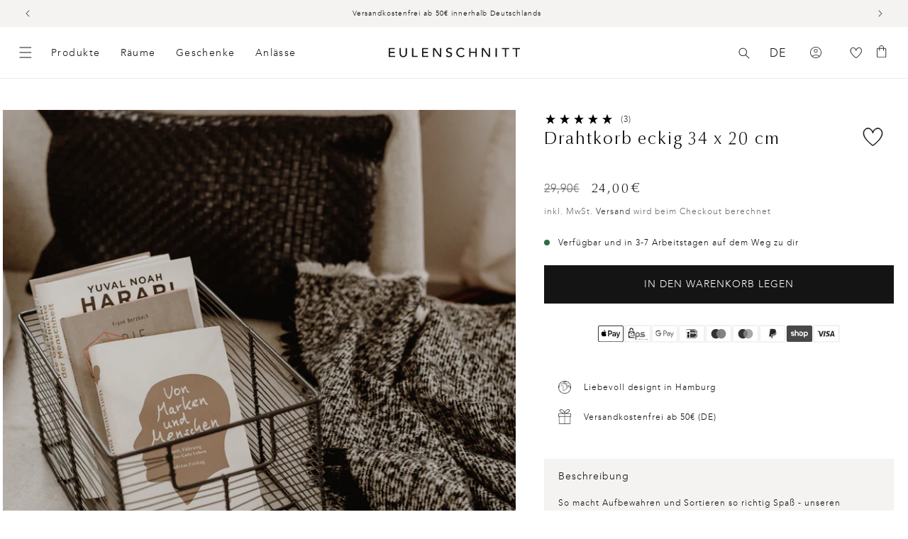

--- FILE ---
content_type: text/html; charset=UTF-8
request_url: https://api.reviews.io/json-ld/product/richsnippet?sku=ab-018%3B42147724001429%3B7447877779605%3Bdrahtkorb-eckig-34-x-20-cm&store=www.eulenschnitt.de&url=https://eulenschnitt.com/collections/korbe_fr/products/drahtkorb-eckig-34-x-20-cm&data=true
body_size: 355
content:
{
	"@context" : "http://schema.org",
	"@type" : "Product"

  		 ,"aggregateRating": {
      "@type" : "AggregateRating",
      "bestRating": "5",
		  "ratingValue" : "5.0000",
		  "reviewCount" : "3",
		  "worstRating" : 1
	},
	"review": [
				{
			"@type":"Review",
			"author": {
				"@type": "Person",
				"name": "Monika "
			},
			"datePublished" : "2025-05-05",
			"description" : "Ich habe mittlerweile schon einige dieser K\u00f6rbe und setzte sie in Kommoden zur besseren \u00dcbersicht und Ordnung ein. \r\nSie sind praktisch und ich mag das simple und stabile Design.\r\nFinde sie einfach toll und m\u00f6chte sie nicht mehr missen. ",
			"reviewRating": {
				"@type": "Rating",
				"bestRating" : "5",
				"ratingValue" : "5",
				"worstRating" : "1"
			},
			"reviewBody": "Ich habe mittlerweile schon einige dieser K\u00f6rbe und setzte sie in Kommoden zur besseren \u00dcbersicht und Ordnung ein. \r\nSie sind praktisch und ich mag das simple und stabile Design.\r\nFinde sie einfach toll und m\u00f6chte sie nicht mehr missen. "
		}
				,
						{
			"@type":"Review",
			"author": {
				"@type": "Person",
				"name": "Monika "
			},
			"datePublished" : "2025-02-03",
			"description" : "Habe bereits mehrere dieser K\u00f6rbe. Benutze sie haupts\u00e4chlich, um Ordnung in meinen Schubladen zu halten. Aber auch in offenen Regalen sehen sie als Ordnungshelfer sehr sch\u00f6n aus. Ich mag das schlichte Design und die Ausf\u00fchrung ist qualitativ hochwertig.",
			"reviewRating": {
				"@type": "Rating",
				"bestRating" : "5",
				"ratingValue" : "5",
				"worstRating" : "1"
			},
			"reviewBody": "Habe bereits mehrere dieser K\u00f6rbe. Benutze sie haupts\u00e4chlich, um Ordnung in meinen Schubladen zu halten. Aber auch in offenen Regalen sehen sie als Ordnungshelfer sehr sch\u00f6n aus. Ich mag das schlichte Design und die Ausf\u00fchrung ist qualitativ hochwertig."
		}
					]
    		
		    ,"name" : "Drahtkorb eckig 34 x 20 cm",
		"image" : "https://cdn.shopify.com/s/files/1/0562/5167/8869/products/ab-018_drahtkorb_34x20cm_photocredits_maggymelzer_4.jpg?v=1649750537",
				"sku" : "ab-018"
		    
}


--- FILE ---
content_type: text/json
request_url: https://conf.config-security.com/model
body_size: 86
content:
{"title":"recommendation AI model (keras)","structure":"release_id=0x4c:70:5e:3d:71:37:5e:62:3e:61:74:21:41:2a:25:3e:2f:7b:57:5f:71:45:2b:4a:70:32:78:36:7d;keras;sup781iuum1qe0vudkwsm0cph8c1y9wjk4brsi3q8t2yx2gzqu1yo0bdeiuyno9pgee5dhif","weights":"../weights/4c705e3d.h5","biases":"../biases/4c705e3d.h5"}

--- FILE ---
content_type: text/javascript
request_url: https://eulenschnitt.com/cdn/shop/t/191/assets/muun-WL-addToCart.js
body_size: 10
content:
function addToCartWL(cartButtonRow,variantId,productId,button,spinner,cartIcon,isGrid){const hideClass=isGrid?"hidden-keep-height":"hidden";button.addEventListener("click",async e=>{if(e.target.closest("button")&&e.target.closest("button").classList.contains("wishlist-submit-button")){button.disabled=!0,cartIcon.classList.add(hideClass),spinner.classList.remove("hidden");let cartId;const variantSelect=cartButtonRow.querySelector(`[name="wl-item-variant-${productId}"]`);variantSelect?cartId=variantSelect.value:cartId=variantId;const amount=cartButtonRow.querySelector(`[data-quantity-variant-id="quantity-${productId}"]`).value;try{const response=await fetch("/cart/add.js",{method:"POST",headers:{"Content-Type":"application/json"},body:JSON.stringify({items:[{id:cartId,quantity:amount}],sections:"cart-drawer,cart-icon-bubble"})}),responseText=await response.text();if(!response.ok){let errorMessage=`HTTP error! status: ${response.status}`;try{const errorJson=JSON.parse(responseText);errorMessage+=` - ${errorJson.description||errorJson.message||"Unknown error"}`}catch{return}throw new Error(errorMessage)}const result=JSON.parse(responseText);if(result.sections){const cart=document.querySelector("cart-notification")||document.querySelector("cart-drawer");if(cart){cart.renderContents(result),cart&&cart.classList.contains("is-empty")&&cart.classList.remove("is-empty");const cartDrawerElement=document.querySelector("cart-drawer");if(cartDrawerElement&&typeof cartDrawerElement.open=="function")cartDrawerElement.open();else throw new Error("Cart drawer element not found");if(typeof checkCartAndFetchRecommendations=="function")checkCartAndFetchRecommendations();else throw new Error("checkCartAndFetchRecommendations global function not found")}else throw new Error("Cart element not found")}else throw new Error("Sections not found in response")}catch(error){console.error(error);return}cartIcon.classList.remove(hideClass),spinner.classList.add("hidden"),button.disabled=!1}})}export function addWlElemToCart(cartButtonRow,variantId,productId){const button=cartButtonRow.querySelector(`#ProductSubmitButtonWishlist-${productId}`),spinner=cartButtonRow.querySelector(`#loading__spinner-buy-${productId}`),cartIcon=cartButtonRow.querySelector(`#cartIcon-${productId}`);button&&spinner&&cartIcon&&addToCartWL(cartButtonRow,variantId,productId,button,spinner,cartIcon,!1)}export function addWlElemToCartGrid(cartButtonRow,variantId,productId){const button=document.getElementById(`ProductSubmitButtonWishlistGrid-${productId}`),spinner=document.getElementById(`loading__spinner-buy-grid-${productId}`),cartIcon=document.getElementById(`wl-cart-text-${productId}`);button&&spinner&&cartIcon&&addToCartWL(cartButtonRow,variantId,productId,button,spinner,cartIcon,!0)}
//# sourceMappingURL=/cdn/shop/t/191/assets/muun-WL-addToCart.js.map


--- FILE ---
content_type: text/javascript
request_url: https://eulenschnitt.com/cdn/shop/t/191/assets/_mu-product-gallery.js?v=99382637611055199621755857938
body_size: 1346
content:
let mainSwiper,isZoomed=!1,initialScale=1,currentScale=1,lastScale=1,translateX=0,translateY=0,isDragging=!1,startX,startY,initialDist,justFinishedDragging=!1,isChangingSlide=!1,isAtLeftEdge=!1,isAtRightEdge=!1;function initSwiper(){mainSwiper=new Swiper(".main-swiper",{spaceBetween:0,slidesPerView:1,navigation:{nextEl:".swiper-button-next",prevEl:".swiper-button-prev"},on:{slideChange:function(){resetZoom(),updateThumbnailBorder()}},centeredSlides:!0,a11y:{enabled:!0,prevSlideMessage:"Previous slide",nextSlideMessage:"Next slide",firstSlideMessage:"This is the first slide",lastSlideMessage:"This is the last slide",paginationBulletMessage:"Go to slide {{index}}"},keyboard:{enabled:!0,onlyInViewport:!0}})}function initZoom(){document.querySelectorAll(".lightbox-image").forEach(img=>{img.addEventListener("click",toggleZoom),"ontouchstart"in window?(img.addEventListener("touchstart",handleTouchStart,{passive:!1}),img.addEventListener("touchmove",handleTouchMove,{passive:!1}),img.addEventListener("touchend",handleTouchEnd)):img.addEventListener("mousedown",startDrag)})}function handleTouchStart(e){e.touches.length===2?(e.preventDefault(),initialScale=currentScale||1,initialDist=Math.hypot(e.touches[0].pageX-e.touches[1].pageX,e.touches[0].pageY-e.touches[1].pageY)/currentScale,touchStartX=(e.touches[0].pageX+e.touches[1].pageX)/2,touchStartY=(e.touches[0].pageY+e.touches[1].pageY)/2):e.touches.length===1&&isZoomed&&(e.preventDefault(),isDragging=!0,startX=e.touches[0].clientX,startY=e.touches[0].clientY)}function handleTouchMove(e){if(e.touches.length===2){e.preventDefault(),currentScale=Math.hypot(e.touches[0].pageX-e.touches[1].pageX,e.touches[0].pageY-e.touches[1].pageY)/initialDist*initialScale,currentScale=Math.min(Math.max(currentScale,1),3);const midX=(e.touches[0].pageX+e.touches[1].pageX)/2,midY=(e.touches[0].pageY+e.touches[1].pageY)/2;translateX+=midX-touchStartX,translateY+=midY-touchStartY,touchStartX=midX,touchStartY=midY,applyTransform(e.target)}else if(e.touches.length===1&&isDragging){e.preventDefault();const currentX=e.touches[0].clientX,currentY=e.touches[0].clientY,deltaX=currentX-startX,deltaY=currentY-startY,lightboxImage=mainSwiper.slides[mainSwiper.activeIndex].querySelector(".lightbox-image"),containerRect=lightboxImage.parentElement.getBoundingClientRect(),imageRect=lightboxImage.getBoundingClientRect(),maxTranslateX=Math.max(0,(imageRect.width*currentScale-containerRect.width)/2),maxTranslateY=Math.max(0,(imageRect.height*currentScale-containerRect.height)/2);if(isAtLeftEdge=translateX>=maxTranslateX,isAtRightEdge=translateX<=-maxTranslateX,isAtLeftEdge&&deltaX>50||isAtRightEdge&&deltaX<-50){changeSlide(isAtLeftEdge?"prev":"next");return}translateX=Math.min(Math.max(translateX+deltaX,-maxTranslateX),maxTranslateX),translateY=Math.min(Math.max(translateY+deltaY,-maxTranslateY),maxTranslateY),updateImagePosition(),startX=currentX,startY=currentY}}function handleTouchEnd(e){e.touches.length===0&&(lastScale=currentScale,isDragging=!1,currentScale<1?resetZoom():currentScale>3&&(currentScale=3,applyTransform(e.target)),isZoomed=currentScale>1,mainSwiper.allowTouchMove=!isZoomed,toggleNavigationButtons(),snapImageToContainer())}function applyTransform(element){element.style.transform=`scale(${currentScale}) translate(${translateX/currentScale}px, ${translateY/currentScale}px)`,isZoomed=currentScale>1,mainSwiper.allowTouchMove=!isZoomed,toggleNavigationButtons()}function toggleNavigationButtons(){const prevButton=document.querySelector(".swiper-button-prev"),nextButton=document.querySelector(".swiper-button-next");prevButton.style.display=isZoomed?"none":"flex",nextButton.style.display=isZoomed?"none":"flex"}function openLightbox(index){document.getElementById("lightbox").classList.remove("tw-hidden"),document.body.classList.add("no-scroll"),mainSwiper||initSwiper(),initZoom(),mainSwiper.slideTo(index,0),resetZoom(),updateThumbnailBorder()}function closeLightbox(){document.getElementById("lightbox").classList.add("tw-hidden"),document.body.classList.remove("no-scroll"),resetZoom()}function resetZoom(){if(isZoomed=!1,currentScale=1,lastScale=1,translateX=0,translateY=0,mainSwiper&&mainSwiper.slides&&mainSwiper.slides.length>0){mainSwiper.allowTouchMove=!0;const lightboxImage=mainSwiper.slides[mainSwiper.activeIndex].querySelector(".lightbox-image");lightboxImage&&(lightboxImage.style.transform="none")}toggleNavigationButtons()}function toggleZoom(e){if(justFinishedDragging)return;const lightboxImage=e.target.closest(".lightbox-image");lightboxImage&&(isZoomed=!isZoomed,isZoomed?(currentScale=2,translateX=0,translateY=0,lightboxImage.style.cursor="move"):(currentScale=1,translateX=0,translateY=0,lightboxImage.style.cursor="zoom-in"),updateImagePosition(),mainSwiper.allowTouchMove=!isZoomed,toggleNavigationButtons())}function startDrag(e){isZoomed&&(e.preventDefault(),isDragging=!0,startX=e.clientX,startY=e.clientY,this.style.cursor="grabbing",document.addEventListener("mousemove",drag),document.addEventListener("mouseup",endDrag))}function drag(e){if(!isDragging)return;e.preventDefault();const lightboxImage=mainSwiper.slides[mainSwiper.activeIndex].querySelector(".lightbox-image"),containerRect=lightboxImage.parentElement.getBoundingClientRect(),imageRect=lightboxImage.getBoundingClientRect(),currentX=e.clientX,currentY=e.clientY,deltaX=currentX-startX,deltaY=currentY-startY;translateX+=deltaX,translateY+=deltaY;const maxTranslateX=Math.max(0,(imageRect.width-containerRect.width)/2),maxTranslateY=Math.max(0,(imageRect.height-containerRect.height)/2);isAtLeftEdge=translateX>=maxTranslateX,isAtRightEdge=translateX<=-maxTranslateX,translateX=Math.min(Math.max(translateX,-maxTranslateX),maxTranslateX),translateY=Math.min(Math.max(translateY,-maxTranslateY),maxTranslateY),updateImagePosition(),isAtLeftEdge&&deltaX>50||isAtRightEdge&&deltaX<-50?(changeSlide(isAtLeftEdge?"prev":"next"),startX=currentX,startY=currentY):(startX=currentX,startY=currentY)}function changeSlide(direction){isChangingSlide||(isChangingSlide=!0,resetZoom(),direction==="next"?mainSwiper.slideNext():direction==="prev"&&mainSwiper.slidePrev(),updateThumbnailBorder(),initZoom(),setTimeout(()=>{isChangingSlide=!1},300))}function endDrag(){if(!isDragging)return;isDragging=!1,justFinishedDragging=!0;const lightboxImage=mainSwiper.slides[mainSwiper.activeIndex].querySelector(".lightbox-image");lightboxImage.style.cursor="move",document.removeEventListener("mousemove",drag),document.removeEventListener("mouseup",endDrag),snapImageToContainer(),setTimeout(()=>{justFinishedDragging=!1},100)}function updateImagePosition(){const lightboxImage=mainSwiper.slides[mainSwiper.activeIndex].querySelector(".lightbox-image");lightboxImage.style.transform=`scale(${currentScale}) translate(${translateX/currentScale}px, ${translateY/currentScale}px)`}function updateThumbnailBorder(){const thumbnails=document.querySelectorAll(".thumbnail-image"),mobileThumbnails=document.querySelectorAll(".thumbnail-image-mobile"),thumbnailContainer=document.getElementById("thumbnail-container"),thumbnailContainerMobile=document.getElementById("thumbnail-container-mobile");thumbnails.forEach((thumb,index)=>{if(index===mainSwiper.activeIndex){if(thumb.classList.add("tw-border-black"),thumb.classList.remove("tw-border-transparent"),thumbnailContainer){const containerHeight=thumbnailContainer.clientHeight,thumbHeight=thumb.clientHeight,scrollPosition=thumb.offsetTop-containerHeight/2+thumbHeight/2;thumbnailContainer.scrollTo({top:scrollPosition,behavior:"smooth"})}}else thumb.classList.remove("tw-border-black"),thumb.classList.add("tw-border-transparent")}),mobileThumbnails.forEach((thumb,index)=>{if(index===mainSwiper.activeIndex){if(thumb.classList.add("tw-border-black"),thumb.classList.remove("tw-border-transparent"),thumbnailContainerMobile){const containerWidth=thumbnailContainerMobile.clientWidth,thumbWidth=thumb.clientWidth,scrollPosition=thumb.offsetLeft-containerWidth/2+thumbWidth/2;thumbnailContainerMobile.scrollTo({left:scrollPosition,behavior:"smooth"})}}else thumb.classList.remove("tw-border-black"),thumb.classList.add("tw-border-transparent")})}document.addEventListener("DOMContentLoaded",function(){const lightbox=document.getElementById("lightbox");document.getElementById("lightbox-close").addEventListener("click",closeLightbox),lightbox.addEventListener("click",function(e){e.target===lightbox&&!isZoomed&&closeLightbox()}),document.addEventListener("keydown",function(e){if(!lightbox.classList.contains("tw-hidden"))switch(e.key){case"ArrowLeft":mainSwiper.slidePrev();break;case"ArrowRight":mainSwiper.slideNext();break;case"Escape":closeLightbox();break}}),lightbox.addEventListener("dragstart",e=>e.preventDefault()),lightbox.addEventListener("contextmenu",e=>e.preventDefault()),initSwiper(),initZoom(),updateThumbnailBorder(),mainSwiper.on("slideChange",updateThumbnailBorder)});function snapImageToContainer(){const lightboxImage=mainSwiper.slides[mainSwiper.activeIndex].querySelector(".lightbox-image"),containerRect=lightboxImage.parentElement.getBoundingClientRect(),imageRect=lightboxImage.getBoundingClientRect(),maxTranslateX=Math.max(0,(imageRect.width-containerRect.width)/2),maxTranslateY=Math.max(0,(imageRect.height-containerRect.height)/2),targetTranslateX=Math.min(Math.max(translateX,-maxTranslateX),maxTranslateX),targetTranslateY=Math.min(Math.max(translateY,-maxTranslateY),maxTranslateY);(targetTranslateX!==translateX||targetTranslateY!==translateY)&&animateImagePosition(targetTranslateX,targetTranslateY)}function animateImagePosition(targetX,targetY){const startX2=translateX,startY2=translateY,startTime=performance.now(),duration=300;function step(currentTime){const elapsed=currentTime-startTime,progress=Math.min(elapsed/duration,1),easeProgress=easeOutCubic(progress);translateX=startX2+(targetX-startX2)*easeProgress,translateY=startY2+(targetY-startY2)*easeProgress,updateImagePosition(),progress<1&&requestAnimationFrame(step)}requestAnimationFrame(step)}function easeOutCubic(t){return 1-Math.pow(1-t,3)}
//# sourceMappingURL=/cdn/shop/t/191/assets/_mu-product-gallery.js.map?v=99382637611055199621755857938
